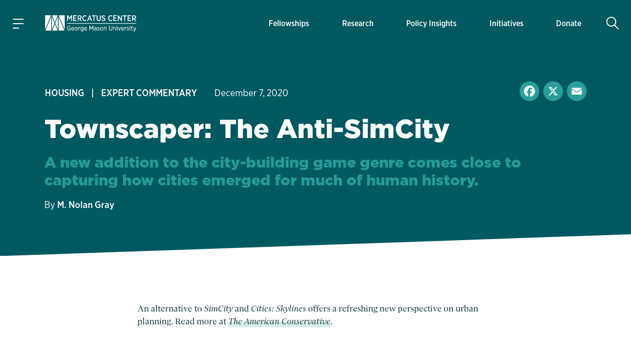

--- FILE ---
content_type: text/html; charset=utf-8
request_url: https://www.google.com/recaptcha/enterprise/anchor?ar=1&k=6LfMg_EaAAAAAMhDNLMlgqDChzmtYHlx1yU2y7GI&co=aHR0cHM6Ly93d3cubWVyY2F0dXMub3JnOjQ0Mw..&hl=en&v=PoyoqOPhxBO7pBk68S4YbpHZ&theme=light&size=normal&anchor-ms=20000&execute-ms=30000&cb=hbfg75a6ontp
body_size: 49379
content:
<!DOCTYPE HTML><html dir="ltr" lang="en"><head><meta http-equiv="Content-Type" content="text/html; charset=UTF-8">
<meta http-equiv="X-UA-Compatible" content="IE=edge">
<title>reCAPTCHA</title>
<style type="text/css">
/* cyrillic-ext */
@font-face {
  font-family: 'Roboto';
  font-style: normal;
  font-weight: 400;
  font-stretch: 100%;
  src: url(//fonts.gstatic.com/s/roboto/v48/KFO7CnqEu92Fr1ME7kSn66aGLdTylUAMa3GUBHMdazTgWw.woff2) format('woff2');
  unicode-range: U+0460-052F, U+1C80-1C8A, U+20B4, U+2DE0-2DFF, U+A640-A69F, U+FE2E-FE2F;
}
/* cyrillic */
@font-face {
  font-family: 'Roboto';
  font-style: normal;
  font-weight: 400;
  font-stretch: 100%;
  src: url(//fonts.gstatic.com/s/roboto/v48/KFO7CnqEu92Fr1ME7kSn66aGLdTylUAMa3iUBHMdazTgWw.woff2) format('woff2');
  unicode-range: U+0301, U+0400-045F, U+0490-0491, U+04B0-04B1, U+2116;
}
/* greek-ext */
@font-face {
  font-family: 'Roboto';
  font-style: normal;
  font-weight: 400;
  font-stretch: 100%;
  src: url(//fonts.gstatic.com/s/roboto/v48/KFO7CnqEu92Fr1ME7kSn66aGLdTylUAMa3CUBHMdazTgWw.woff2) format('woff2');
  unicode-range: U+1F00-1FFF;
}
/* greek */
@font-face {
  font-family: 'Roboto';
  font-style: normal;
  font-weight: 400;
  font-stretch: 100%;
  src: url(//fonts.gstatic.com/s/roboto/v48/KFO7CnqEu92Fr1ME7kSn66aGLdTylUAMa3-UBHMdazTgWw.woff2) format('woff2');
  unicode-range: U+0370-0377, U+037A-037F, U+0384-038A, U+038C, U+038E-03A1, U+03A3-03FF;
}
/* math */
@font-face {
  font-family: 'Roboto';
  font-style: normal;
  font-weight: 400;
  font-stretch: 100%;
  src: url(//fonts.gstatic.com/s/roboto/v48/KFO7CnqEu92Fr1ME7kSn66aGLdTylUAMawCUBHMdazTgWw.woff2) format('woff2');
  unicode-range: U+0302-0303, U+0305, U+0307-0308, U+0310, U+0312, U+0315, U+031A, U+0326-0327, U+032C, U+032F-0330, U+0332-0333, U+0338, U+033A, U+0346, U+034D, U+0391-03A1, U+03A3-03A9, U+03B1-03C9, U+03D1, U+03D5-03D6, U+03F0-03F1, U+03F4-03F5, U+2016-2017, U+2034-2038, U+203C, U+2040, U+2043, U+2047, U+2050, U+2057, U+205F, U+2070-2071, U+2074-208E, U+2090-209C, U+20D0-20DC, U+20E1, U+20E5-20EF, U+2100-2112, U+2114-2115, U+2117-2121, U+2123-214F, U+2190, U+2192, U+2194-21AE, U+21B0-21E5, U+21F1-21F2, U+21F4-2211, U+2213-2214, U+2216-22FF, U+2308-230B, U+2310, U+2319, U+231C-2321, U+2336-237A, U+237C, U+2395, U+239B-23B7, U+23D0, U+23DC-23E1, U+2474-2475, U+25AF, U+25B3, U+25B7, U+25BD, U+25C1, U+25CA, U+25CC, U+25FB, U+266D-266F, U+27C0-27FF, U+2900-2AFF, U+2B0E-2B11, U+2B30-2B4C, U+2BFE, U+3030, U+FF5B, U+FF5D, U+1D400-1D7FF, U+1EE00-1EEFF;
}
/* symbols */
@font-face {
  font-family: 'Roboto';
  font-style: normal;
  font-weight: 400;
  font-stretch: 100%;
  src: url(//fonts.gstatic.com/s/roboto/v48/KFO7CnqEu92Fr1ME7kSn66aGLdTylUAMaxKUBHMdazTgWw.woff2) format('woff2');
  unicode-range: U+0001-000C, U+000E-001F, U+007F-009F, U+20DD-20E0, U+20E2-20E4, U+2150-218F, U+2190, U+2192, U+2194-2199, U+21AF, U+21E6-21F0, U+21F3, U+2218-2219, U+2299, U+22C4-22C6, U+2300-243F, U+2440-244A, U+2460-24FF, U+25A0-27BF, U+2800-28FF, U+2921-2922, U+2981, U+29BF, U+29EB, U+2B00-2BFF, U+4DC0-4DFF, U+FFF9-FFFB, U+10140-1018E, U+10190-1019C, U+101A0, U+101D0-101FD, U+102E0-102FB, U+10E60-10E7E, U+1D2C0-1D2D3, U+1D2E0-1D37F, U+1F000-1F0FF, U+1F100-1F1AD, U+1F1E6-1F1FF, U+1F30D-1F30F, U+1F315, U+1F31C, U+1F31E, U+1F320-1F32C, U+1F336, U+1F378, U+1F37D, U+1F382, U+1F393-1F39F, U+1F3A7-1F3A8, U+1F3AC-1F3AF, U+1F3C2, U+1F3C4-1F3C6, U+1F3CA-1F3CE, U+1F3D4-1F3E0, U+1F3ED, U+1F3F1-1F3F3, U+1F3F5-1F3F7, U+1F408, U+1F415, U+1F41F, U+1F426, U+1F43F, U+1F441-1F442, U+1F444, U+1F446-1F449, U+1F44C-1F44E, U+1F453, U+1F46A, U+1F47D, U+1F4A3, U+1F4B0, U+1F4B3, U+1F4B9, U+1F4BB, U+1F4BF, U+1F4C8-1F4CB, U+1F4D6, U+1F4DA, U+1F4DF, U+1F4E3-1F4E6, U+1F4EA-1F4ED, U+1F4F7, U+1F4F9-1F4FB, U+1F4FD-1F4FE, U+1F503, U+1F507-1F50B, U+1F50D, U+1F512-1F513, U+1F53E-1F54A, U+1F54F-1F5FA, U+1F610, U+1F650-1F67F, U+1F687, U+1F68D, U+1F691, U+1F694, U+1F698, U+1F6AD, U+1F6B2, U+1F6B9-1F6BA, U+1F6BC, U+1F6C6-1F6CF, U+1F6D3-1F6D7, U+1F6E0-1F6EA, U+1F6F0-1F6F3, U+1F6F7-1F6FC, U+1F700-1F7FF, U+1F800-1F80B, U+1F810-1F847, U+1F850-1F859, U+1F860-1F887, U+1F890-1F8AD, U+1F8B0-1F8BB, U+1F8C0-1F8C1, U+1F900-1F90B, U+1F93B, U+1F946, U+1F984, U+1F996, U+1F9E9, U+1FA00-1FA6F, U+1FA70-1FA7C, U+1FA80-1FA89, U+1FA8F-1FAC6, U+1FACE-1FADC, U+1FADF-1FAE9, U+1FAF0-1FAF8, U+1FB00-1FBFF;
}
/* vietnamese */
@font-face {
  font-family: 'Roboto';
  font-style: normal;
  font-weight: 400;
  font-stretch: 100%;
  src: url(//fonts.gstatic.com/s/roboto/v48/KFO7CnqEu92Fr1ME7kSn66aGLdTylUAMa3OUBHMdazTgWw.woff2) format('woff2');
  unicode-range: U+0102-0103, U+0110-0111, U+0128-0129, U+0168-0169, U+01A0-01A1, U+01AF-01B0, U+0300-0301, U+0303-0304, U+0308-0309, U+0323, U+0329, U+1EA0-1EF9, U+20AB;
}
/* latin-ext */
@font-face {
  font-family: 'Roboto';
  font-style: normal;
  font-weight: 400;
  font-stretch: 100%;
  src: url(//fonts.gstatic.com/s/roboto/v48/KFO7CnqEu92Fr1ME7kSn66aGLdTylUAMa3KUBHMdazTgWw.woff2) format('woff2');
  unicode-range: U+0100-02BA, U+02BD-02C5, U+02C7-02CC, U+02CE-02D7, U+02DD-02FF, U+0304, U+0308, U+0329, U+1D00-1DBF, U+1E00-1E9F, U+1EF2-1EFF, U+2020, U+20A0-20AB, U+20AD-20C0, U+2113, U+2C60-2C7F, U+A720-A7FF;
}
/* latin */
@font-face {
  font-family: 'Roboto';
  font-style: normal;
  font-weight: 400;
  font-stretch: 100%;
  src: url(//fonts.gstatic.com/s/roboto/v48/KFO7CnqEu92Fr1ME7kSn66aGLdTylUAMa3yUBHMdazQ.woff2) format('woff2');
  unicode-range: U+0000-00FF, U+0131, U+0152-0153, U+02BB-02BC, U+02C6, U+02DA, U+02DC, U+0304, U+0308, U+0329, U+2000-206F, U+20AC, U+2122, U+2191, U+2193, U+2212, U+2215, U+FEFF, U+FFFD;
}
/* cyrillic-ext */
@font-face {
  font-family: 'Roboto';
  font-style: normal;
  font-weight: 500;
  font-stretch: 100%;
  src: url(//fonts.gstatic.com/s/roboto/v48/KFO7CnqEu92Fr1ME7kSn66aGLdTylUAMa3GUBHMdazTgWw.woff2) format('woff2');
  unicode-range: U+0460-052F, U+1C80-1C8A, U+20B4, U+2DE0-2DFF, U+A640-A69F, U+FE2E-FE2F;
}
/* cyrillic */
@font-face {
  font-family: 'Roboto';
  font-style: normal;
  font-weight: 500;
  font-stretch: 100%;
  src: url(//fonts.gstatic.com/s/roboto/v48/KFO7CnqEu92Fr1ME7kSn66aGLdTylUAMa3iUBHMdazTgWw.woff2) format('woff2');
  unicode-range: U+0301, U+0400-045F, U+0490-0491, U+04B0-04B1, U+2116;
}
/* greek-ext */
@font-face {
  font-family: 'Roboto';
  font-style: normal;
  font-weight: 500;
  font-stretch: 100%;
  src: url(//fonts.gstatic.com/s/roboto/v48/KFO7CnqEu92Fr1ME7kSn66aGLdTylUAMa3CUBHMdazTgWw.woff2) format('woff2');
  unicode-range: U+1F00-1FFF;
}
/* greek */
@font-face {
  font-family: 'Roboto';
  font-style: normal;
  font-weight: 500;
  font-stretch: 100%;
  src: url(//fonts.gstatic.com/s/roboto/v48/KFO7CnqEu92Fr1ME7kSn66aGLdTylUAMa3-UBHMdazTgWw.woff2) format('woff2');
  unicode-range: U+0370-0377, U+037A-037F, U+0384-038A, U+038C, U+038E-03A1, U+03A3-03FF;
}
/* math */
@font-face {
  font-family: 'Roboto';
  font-style: normal;
  font-weight: 500;
  font-stretch: 100%;
  src: url(//fonts.gstatic.com/s/roboto/v48/KFO7CnqEu92Fr1ME7kSn66aGLdTylUAMawCUBHMdazTgWw.woff2) format('woff2');
  unicode-range: U+0302-0303, U+0305, U+0307-0308, U+0310, U+0312, U+0315, U+031A, U+0326-0327, U+032C, U+032F-0330, U+0332-0333, U+0338, U+033A, U+0346, U+034D, U+0391-03A1, U+03A3-03A9, U+03B1-03C9, U+03D1, U+03D5-03D6, U+03F0-03F1, U+03F4-03F5, U+2016-2017, U+2034-2038, U+203C, U+2040, U+2043, U+2047, U+2050, U+2057, U+205F, U+2070-2071, U+2074-208E, U+2090-209C, U+20D0-20DC, U+20E1, U+20E5-20EF, U+2100-2112, U+2114-2115, U+2117-2121, U+2123-214F, U+2190, U+2192, U+2194-21AE, U+21B0-21E5, U+21F1-21F2, U+21F4-2211, U+2213-2214, U+2216-22FF, U+2308-230B, U+2310, U+2319, U+231C-2321, U+2336-237A, U+237C, U+2395, U+239B-23B7, U+23D0, U+23DC-23E1, U+2474-2475, U+25AF, U+25B3, U+25B7, U+25BD, U+25C1, U+25CA, U+25CC, U+25FB, U+266D-266F, U+27C0-27FF, U+2900-2AFF, U+2B0E-2B11, U+2B30-2B4C, U+2BFE, U+3030, U+FF5B, U+FF5D, U+1D400-1D7FF, U+1EE00-1EEFF;
}
/* symbols */
@font-face {
  font-family: 'Roboto';
  font-style: normal;
  font-weight: 500;
  font-stretch: 100%;
  src: url(//fonts.gstatic.com/s/roboto/v48/KFO7CnqEu92Fr1ME7kSn66aGLdTylUAMaxKUBHMdazTgWw.woff2) format('woff2');
  unicode-range: U+0001-000C, U+000E-001F, U+007F-009F, U+20DD-20E0, U+20E2-20E4, U+2150-218F, U+2190, U+2192, U+2194-2199, U+21AF, U+21E6-21F0, U+21F3, U+2218-2219, U+2299, U+22C4-22C6, U+2300-243F, U+2440-244A, U+2460-24FF, U+25A0-27BF, U+2800-28FF, U+2921-2922, U+2981, U+29BF, U+29EB, U+2B00-2BFF, U+4DC0-4DFF, U+FFF9-FFFB, U+10140-1018E, U+10190-1019C, U+101A0, U+101D0-101FD, U+102E0-102FB, U+10E60-10E7E, U+1D2C0-1D2D3, U+1D2E0-1D37F, U+1F000-1F0FF, U+1F100-1F1AD, U+1F1E6-1F1FF, U+1F30D-1F30F, U+1F315, U+1F31C, U+1F31E, U+1F320-1F32C, U+1F336, U+1F378, U+1F37D, U+1F382, U+1F393-1F39F, U+1F3A7-1F3A8, U+1F3AC-1F3AF, U+1F3C2, U+1F3C4-1F3C6, U+1F3CA-1F3CE, U+1F3D4-1F3E0, U+1F3ED, U+1F3F1-1F3F3, U+1F3F5-1F3F7, U+1F408, U+1F415, U+1F41F, U+1F426, U+1F43F, U+1F441-1F442, U+1F444, U+1F446-1F449, U+1F44C-1F44E, U+1F453, U+1F46A, U+1F47D, U+1F4A3, U+1F4B0, U+1F4B3, U+1F4B9, U+1F4BB, U+1F4BF, U+1F4C8-1F4CB, U+1F4D6, U+1F4DA, U+1F4DF, U+1F4E3-1F4E6, U+1F4EA-1F4ED, U+1F4F7, U+1F4F9-1F4FB, U+1F4FD-1F4FE, U+1F503, U+1F507-1F50B, U+1F50D, U+1F512-1F513, U+1F53E-1F54A, U+1F54F-1F5FA, U+1F610, U+1F650-1F67F, U+1F687, U+1F68D, U+1F691, U+1F694, U+1F698, U+1F6AD, U+1F6B2, U+1F6B9-1F6BA, U+1F6BC, U+1F6C6-1F6CF, U+1F6D3-1F6D7, U+1F6E0-1F6EA, U+1F6F0-1F6F3, U+1F6F7-1F6FC, U+1F700-1F7FF, U+1F800-1F80B, U+1F810-1F847, U+1F850-1F859, U+1F860-1F887, U+1F890-1F8AD, U+1F8B0-1F8BB, U+1F8C0-1F8C1, U+1F900-1F90B, U+1F93B, U+1F946, U+1F984, U+1F996, U+1F9E9, U+1FA00-1FA6F, U+1FA70-1FA7C, U+1FA80-1FA89, U+1FA8F-1FAC6, U+1FACE-1FADC, U+1FADF-1FAE9, U+1FAF0-1FAF8, U+1FB00-1FBFF;
}
/* vietnamese */
@font-face {
  font-family: 'Roboto';
  font-style: normal;
  font-weight: 500;
  font-stretch: 100%;
  src: url(//fonts.gstatic.com/s/roboto/v48/KFO7CnqEu92Fr1ME7kSn66aGLdTylUAMa3OUBHMdazTgWw.woff2) format('woff2');
  unicode-range: U+0102-0103, U+0110-0111, U+0128-0129, U+0168-0169, U+01A0-01A1, U+01AF-01B0, U+0300-0301, U+0303-0304, U+0308-0309, U+0323, U+0329, U+1EA0-1EF9, U+20AB;
}
/* latin-ext */
@font-face {
  font-family: 'Roboto';
  font-style: normal;
  font-weight: 500;
  font-stretch: 100%;
  src: url(//fonts.gstatic.com/s/roboto/v48/KFO7CnqEu92Fr1ME7kSn66aGLdTylUAMa3KUBHMdazTgWw.woff2) format('woff2');
  unicode-range: U+0100-02BA, U+02BD-02C5, U+02C7-02CC, U+02CE-02D7, U+02DD-02FF, U+0304, U+0308, U+0329, U+1D00-1DBF, U+1E00-1E9F, U+1EF2-1EFF, U+2020, U+20A0-20AB, U+20AD-20C0, U+2113, U+2C60-2C7F, U+A720-A7FF;
}
/* latin */
@font-face {
  font-family: 'Roboto';
  font-style: normal;
  font-weight: 500;
  font-stretch: 100%;
  src: url(//fonts.gstatic.com/s/roboto/v48/KFO7CnqEu92Fr1ME7kSn66aGLdTylUAMa3yUBHMdazQ.woff2) format('woff2');
  unicode-range: U+0000-00FF, U+0131, U+0152-0153, U+02BB-02BC, U+02C6, U+02DA, U+02DC, U+0304, U+0308, U+0329, U+2000-206F, U+20AC, U+2122, U+2191, U+2193, U+2212, U+2215, U+FEFF, U+FFFD;
}
/* cyrillic-ext */
@font-face {
  font-family: 'Roboto';
  font-style: normal;
  font-weight: 900;
  font-stretch: 100%;
  src: url(//fonts.gstatic.com/s/roboto/v48/KFO7CnqEu92Fr1ME7kSn66aGLdTylUAMa3GUBHMdazTgWw.woff2) format('woff2');
  unicode-range: U+0460-052F, U+1C80-1C8A, U+20B4, U+2DE0-2DFF, U+A640-A69F, U+FE2E-FE2F;
}
/* cyrillic */
@font-face {
  font-family: 'Roboto';
  font-style: normal;
  font-weight: 900;
  font-stretch: 100%;
  src: url(//fonts.gstatic.com/s/roboto/v48/KFO7CnqEu92Fr1ME7kSn66aGLdTylUAMa3iUBHMdazTgWw.woff2) format('woff2');
  unicode-range: U+0301, U+0400-045F, U+0490-0491, U+04B0-04B1, U+2116;
}
/* greek-ext */
@font-face {
  font-family: 'Roboto';
  font-style: normal;
  font-weight: 900;
  font-stretch: 100%;
  src: url(//fonts.gstatic.com/s/roboto/v48/KFO7CnqEu92Fr1ME7kSn66aGLdTylUAMa3CUBHMdazTgWw.woff2) format('woff2');
  unicode-range: U+1F00-1FFF;
}
/* greek */
@font-face {
  font-family: 'Roboto';
  font-style: normal;
  font-weight: 900;
  font-stretch: 100%;
  src: url(//fonts.gstatic.com/s/roboto/v48/KFO7CnqEu92Fr1ME7kSn66aGLdTylUAMa3-UBHMdazTgWw.woff2) format('woff2');
  unicode-range: U+0370-0377, U+037A-037F, U+0384-038A, U+038C, U+038E-03A1, U+03A3-03FF;
}
/* math */
@font-face {
  font-family: 'Roboto';
  font-style: normal;
  font-weight: 900;
  font-stretch: 100%;
  src: url(//fonts.gstatic.com/s/roboto/v48/KFO7CnqEu92Fr1ME7kSn66aGLdTylUAMawCUBHMdazTgWw.woff2) format('woff2');
  unicode-range: U+0302-0303, U+0305, U+0307-0308, U+0310, U+0312, U+0315, U+031A, U+0326-0327, U+032C, U+032F-0330, U+0332-0333, U+0338, U+033A, U+0346, U+034D, U+0391-03A1, U+03A3-03A9, U+03B1-03C9, U+03D1, U+03D5-03D6, U+03F0-03F1, U+03F4-03F5, U+2016-2017, U+2034-2038, U+203C, U+2040, U+2043, U+2047, U+2050, U+2057, U+205F, U+2070-2071, U+2074-208E, U+2090-209C, U+20D0-20DC, U+20E1, U+20E5-20EF, U+2100-2112, U+2114-2115, U+2117-2121, U+2123-214F, U+2190, U+2192, U+2194-21AE, U+21B0-21E5, U+21F1-21F2, U+21F4-2211, U+2213-2214, U+2216-22FF, U+2308-230B, U+2310, U+2319, U+231C-2321, U+2336-237A, U+237C, U+2395, U+239B-23B7, U+23D0, U+23DC-23E1, U+2474-2475, U+25AF, U+25B3, U+25B7, U+25BD, U+25C1, U+25CA, U+25CC, U+25FB, U+266D-266F, U+27C0-27FF, U+2900-2AFF, U+2B0E-2B11, U+2B30-2B4C, U+2BFE, U+3030, U+FF5B, U+FF5D, U+1D400-1D7FF, U+1EE00-1EEFF;
}
/* symbols */
@font-face {
  font-family: 'Roboto';
  font-style: normal;
  font-weight: 900;
  font-stretch: 100%;
  src: url(//fonts.gstatic.com/s/roboto/v48/KFO7CnqEu92Fr1ME7kSn66aGLdTylUAMaxKUBHMdazTgWw.woff2) format('woff2');
  unicode-range: U+0001-000C, U+000E-001F, U+007F-009F, U+20DD-20E0, U+20E2-20E4, U+2150-218F, U+2190, U+2192, U+2194-2199, U+21AF, U+21E6-21F0, U+21F3, U+2218-2219, U+2299, U+22C4-22C6, U+2300-243F, U+2440-244A, U+2460-24FF, U+25A0-27BF, U+2800-28FF, U+2921-2922, U+2981, U+29BF, U+29EB, U+2B00-2BFF, U+4DC0-4DFF, U+FFF9-FFFB, U+10140-1018E, U+10190-1019C, U+101A0, U+101D0-101FD, U+102E0-102FB, U+10E60-10E7E, U+1D2C0-1D2D3, U+1D2E0-1D37F, U+1F000-1F0FF, U+1F100-1F1AD, U+1F1E6-1F1FF, U+1F30D-1F30F, U+1F315, U+1F31C, U+1F31E, U+1F320-1F32C, U+1F336, U+1F378, U+1F37D, U+1F382, U+1F393-1F39F, U+1F3A7-1F3A8, U+1F3AC-1F3AF, U+1F3C2, U+1F3C4-1F3C6, U+1F3CA-1F3CE, U+1F3D4-1F3E0, U+1F3ED, U+1F3F1-1F3F3, U+1F3F5-1F3F7, U+1F408, U+1F415, U+1F41F, U+1F426, U+1F43F, U+1F441-1F442, U+1F444, U+1F446-1F449, U+1F44C-1F44E, U+1F453, U+1F46A, U+1F47D, U+1F4A3, U+1F4B0, U+1F4B3, U+1F4B9, U+1F4BB, U+1F4BF, U+1F4C8-1F4CB, U+1F4D6, U+1F4DA, U+1F4DF, U+1F4E3-1F4E6, U+1F4EA-1F4ED, U+1F4F7, U+1F4F9-1F4FB, U+1F4FD-1F4FE, U+1F503, U+1F507-1F50B, U+1F50D, U+1F512-1F513, U+1F53E-1F54A, U+1F54F-1F5FA, U+1F610, U+1F650-1F67F, U+1F687, U+1F68D, U+1F691, U+1F694, U+1F698, U+1F6AD, U+1F6B2, U+1F6B9-1F6BA, U+1F6BC, U+1F6C6-1F6CF, U+1F6D3-1F6D7, U+1F6E0-1F6EA, U+1F6F0-1F6F3, U+1F6F7-1F6FC, U+1F700-1F7FF, U+1F800-1F80B, U+1F810-1F847, U+1F850-1F859, U+1F860-1F887, U+1F890-1F8AD, U+1F8B0-1F8BB, U+1F8C0-1F8C1, U+1F900-1F90B, U+1F93B, U+1F946, U+1F984, U+1F996, U+1F9E9, U+1FA00-1FA6F, U+1FA70-1FA7C, U+1FA80-1FA89, U+1FA8F-1FAC6, U+1FACE-1FADC, U+1FADF-1FAE9, U+1FAF0-1FAF8, U+1FB00-1FBFF;
}
/* vietnamese */
@font-face {
  font-family: 'Roboto';
  font-style: normal;
  font-weight: 900;
  font-stretch: 100%;
  src: url(//fonts.gstatic.com/s/roboto/v48/KFO7CnqEu92Fr1ME7kSn66aGLdTylUAMa3OUBHMdazTgWw.woff2) format('woff2');
  unicode-range: U+0102-0103, U+0110-0111, U+0128-0129, U+0168-0169, U+01A0-01A1, U+01AF-01B0, U+0300-0301, U+0303-0304, U+0308-0309, U+0323, U+0329, U+1EA0-1EF9, U+20AB;
}
/* latin-ext */
@font-face {
  font-family: 'Roboto';
  font-style: normal;
  font-weight: 900;
  font-stretch: 100%;
  src: url(//fonts.gstatic.com/s/roboto/v48/KFO7CnqEu92Fr1ME7kSn66aGLdTylUAMa3KUBHMdazTgWw.woff2) format('woff2');
  unicode-range: U+0100-02BA, U+02BD-02C5, U+02C7-02CC, U+02CE-02D7, U+02DD-02FF, U+0304, U+0308, U+0329, U+1D00-1DBF, U+1E00-1E9F, U+1EF2-1EFF, U+2020, U+20A0-20AB, U+20AD-20C0, U+2113, U+2C60-2C7F, U+A720-A7FF;
}
/* latin */
@font-face {
  font-family: 'Roboto';
  font-style: normal;
  font-weight: 900;
  font-stretch: 100%;
  src: url(//fonts.gstatic.com/s/roboto/v48/KFO7CnqEu92Fr1ME7kSn66aGLdTylUAMa3yUBHMdazQ.woff2) format('woff2');
  unicode-range: U+0000-00FF, U+0131, U+0152-0153, U+02BB-02BC, U+02C6, U+02DA, U+02DC, U+0304, U+0308, U+0329, U+2000-206F, U+20AC, U+2122, U+2191, U+2193, U+2212, U+2215, U+FEFF, U+FFFD;
}

</style>
<link rel="stylesheet" type="text/css" href="https://www.gstatic.com/recaptcha/releases/PoyoqOPhxBO7pBk68S4YbpHZ/styles__ltr.css">
<script nonce="YjK8uuUSUpxGBLBptv5bTA" type="text/javascript">window['__recaptcha_api'] = 'https://www.google.com/recaptcha/enterprise/';</script>
<script type="text/javascript" src="https://www.gstatic.com/recaptcha/releases/PoyoqOPhxBO7pBk68S4YbpHZ/recaptcha__en.js" nonce="YjK8uuUSUpxGBLBptv5bTA">
      
    </script></head>
<body><div id="rc-anchor-alert" class="rc-anchor-alert"></div>
<input type="hidden" id="recaptcha-token" value="[base64]">
<script type="text/javascript" nonce="YjK8uuUSUpxGBLBptv5bTA">
      recaptcha.anchor.Main.init("[\x22ainput\x22,[\x22bgdata\x22,\x22\x22,\[base64]/[base64]/[base64]/bmV3IHJbeF0oY1swXSk6RT09Mj9uZXcgclt4XShjWzBdLGNbMV0pOkU9PTM/bmV3IHJbeF0oY1swXSxjWzFdLGNbMl0pOkU9PTQ/[base64]/[base64]/[base64]/[base64]/[base64]/[base64]/[base64]/[base64]\x22,\[base64]\\u003d\\u003d\x22,\x22w5PDnMOLwpHCsnrDnMKfVMOjK8K7wpXCtsKFw63CmMKHw4nCgMKxwp9bbgIcwpHDmHbCrTpHUsKMYsKxwrrCh8OYw4cXwrbCg8KNw6IvUiVADzZcwoxNw57DlsO/csKUEQXCg8KVwpfDusO/PMO1ZsO6BMKiWMKYeAXDhBbCuwPDrEPCgsOXFzjDll7DssKjw5EiwpnDrRN+wo/DlMOHacKJYEFHWHk3w4hYTcKdwqnDsUFDIcK1wp4zw74EKWzChWFBa2wDDivCpEhzejDDpBTDg1RIw4HDjWdww6zCr8KaalFVwrPCncKmw4FBw49jw6R4XMOTwrzCpAnDrkfCrExTw7TDn0bDicK9wpIvwqcvSsKfworCjMOLwqp9w5kJw7/DtAvCkiVMWDnCmsOLw4HCkMKiHcOYw6/[base64]/CnxDDkhIxO8OnY8KVw6DDlX/[base64]/Cn8Okb03DrH8lwpNowqRzwpQmwqozwp8FT2zDs3vDpsOTCQA8IBDChsKmwqk4PnfCrcOrTAPCqTnDuMKAM8KzAcKQGMOJw6VgwrvDs0HCtgzDuBILw6rCpcKLUxxiw6dgesODccO2w6J/[base64]/[base64]/DmMOKKTZ6w74vQhZac8O2OsK8LU/DrBgSdEnCkFBkw4FMC2TDgcKjccK8wr7DgF7CvMOYw6jCisKZAzcewpLCvsKowo9PwrJGNsOcC8OIccOgw7ZEwoHDjSbCmMOfNT/CsU7CisKMbV/DqsK9QsOGw6TCkcOYwocYwr92S1jDgsOMJAgRworDhiLCinzCnn09PXNOwq/[base64]/DmwzDgmDCicOdZBLCvMKYEsK/wqfCo20GRnTDtSnCmcOew496MMOoMsK0woFKw4JTcwrCp8OnH8K4LQYEw7nDrkwaw5tDVHrCoUhjw7hewoRiw5UpXD7CjgbCjMO0w6TCmMKHw6PCiGTCpcOvw5Zhw7phw4MrIcOhRcKKMsOJRS/[base64]/DuyVxdFoPw41+wpJERsOrLU/Cq2nCncO3wq/[base64]/CpGdFwpRRRnLDjAXDgMKuw7fCk0TCgBjDtiFRXMKHwr7CosK2w6bChgwGw67DlMODWh/CucOAw57CssOqXjwbwqzCvyg2E3wnw7zDrcO8wqbCs0ZIAlHDtRrClsKVHcKzQnZnw6LCsMKZMsOIw4h/wq9lwq7CqmrDqHA9IADDhMKYTcK9w5kuw7nDgFLDvWU7w6LCokbCusO0OnIfAUhmUETDkVVjwrHDlUXDjcO8w5DDti7Ch8OaYMKFw53Cj8OTNcKLMzXDpnckRcOMH0TDg8OUXcOeEsK2w4XCisKJwrkmwqHCiGzCsxlxVFVMSkXDkxnDi8O/ccO1w4vCrsKTwpDCjMOWwrt1el0KYTsGRHUtZcOGw4vCqQnDgkkYwpt9w5TDs8Kow7kUw5PCnMKQeyQIw5wpTcKCWj7DlsK8GsOxRWJPw6jDtyfDncKLaWsUD8OowqXClBAgw4bCp8O3wph8wrvCoSgkSsK4SMOgQV/DrMKqS3lMwoAYTsO0AVrDoSV1wqE1wqE2wpJARinCmA3Cp03DgQ/[base64]/[base64]/CssKYPMKPwpYtOwjCrsKEw5XDm8O0acOsw5FDwookMzcvYwB2w6fCuMO9WXdrIsOew5DCs8OHwqZtwqfDvV1AOcK6w75BL17CnMKWw7rDo1vDtQHDn8Ksw75KeTcsw5E/w5fDnsOlw59Hwr3DkSY9wrnCqMOrDltcwrhvw6gjw7sewqE3CMO8w5Jne2EdBlTCk2AUOAIkw43CqQV4VWLDkUfCuMKHCsO0EgvCnWosPMKLwpHDsigqw5TCvBfCnMOUcMKGNGADWcOWwrUTwqM6asOuAMKyPDPDgsK0SnAMwq/CmHhaaMOWw6/[base64]/w5oFw4NCw6QscmxBw5t7DVVKAGzCgUBuw4DDiMK4w7jCrMKvSsOCOcOJw61Twp5wdHLCrDcwNlIrwpDDpE83wr3Dj8K/w4w9Xgd5wonCrMO5bi3CgcK4JcKhNjjDhnYWORLDksOpZ2NmYsKpCHLDvsKyE8KNYQbDqWkaw7XDgMOlGcOVwo/DihLCgcKlSVXDkUZZw6N1woJIwpxALcONA3kkUTg9w70DKC/DlMKeXsOSwqHDt8KdwqJ8BgbDvkDDhXl2ZwXDt8OiOcKBwqs4XMKObsK9XcKJwrUlex8PTgPChcKyw48Uwp7DhcKJwp0vwrciw49EBsKTw4owQMOgw6YQL1TDmwpgLhbCtXvCqCo/w7/CjTLDq8OJw4/[base64]/wprDrsKrH8O+XAbCvVfCoVDDr3PDqcOMw7HDqsOAwr5sOcOWIDV/eVALQQzCnljDmhbClkHDpXUKGMKLR8K0woLCvjDDiVfDosKbYj7DhsK4IsOfwqTDn8K/VMOFHMKpw4dFBkk3w6vDnlLCnsKAw5PCsBjCk37Drg9Iw6jCtMOpwqscecKPw7LCtDTDhMOOCC3DnMOqwpEBdD1/E8KOGmtzwoFTPMOFwpPCvsK4AsKGw5rDrMKswrLCkDBVwpAtwrZaw5/CqMOYX2rDnnrCpMKxQRccwoVkw5J+a8KNRycQwqPCiMO+w48RKz0DTcKcZcKuXsKtICEpw5ZVw6ZVS8KJeMOqJcOpJsOQwrdew7TCl8KQw5rChl04H8Oxw5IBw7/Ck8KZwpdjw7xDEgdOdsOdw4ssw7ACbgzDvCPDssOqaTvDhcOSw6/CrDDDmHBxfyowWHDCh1fCu8KEVxEewp/DmsK+cSICGcOaBwwswoJKwop5O8OXwoXCu0lvw5YmAXvCsibClcO8wokpA8KaEMOIwqgbewjDucKBwp3DjcKKw6jCu8K9VSbCqcKJNcO2w4xeWkpBdxLCr8KJw7HDm8K7wpvCnjFqXXZpVFXCrcK7WsK1CcKqw43CjMOBwopMeMO8NcKZw4/[base64]/CsKlT8OewrPCvT1Qw4/CncO/bcKawoQ3AGMTw5BDwq3Co8OpwovDoBfDsMOYdALDnsOGwo7DsmI3w49Vw7dGVcKbwpkuwpvCpzU8QDxZwrLDkl/CmXcGwpkNwr3DocKBKMKiwq0Dw6BvcsOuw6h4wpkvw5zDo1vClcKCw75SEipNwpRyOS3DomXCjnNyLR9Nw7hMF2JLwqUBDMOCTMKmwq/DrEnDs8KdwoTDgcOKwqd5ajTCu0d0wpofPMODwqDCjnN9NmnCvsK2ecOADwozw6rDolLCv2sfwqdPw5zCqsKEUj9Yelt5KMKEfMKMRsOCw5vDnsKSwrwjwp05C0TCjsOODjg4wp/CtcKTRAJ2TcK+UC/Ck3AIwp08HsOnwq4TwrFhFEBPMEUZw4w4cMKIw7LDuHwJRBvDg8KUXnzDpcOzwoxlKhJsOU/DpUDCg8K7w6zDj8KCUsOrw64IwrjCvcK0I8OOe8ORA0Bdw6peNsKYwq9uw4HCjmzCmcKcfcK3wrnChkDDkHzCpcOFTGZQwqA2cD7CqHLDhQHCt8K5MyxLwrPDoEPCr8O7w7rDlcKLD30JU8Opw4nCgi7DgcK0LiN6w7sEwp/DvXfDtSJhFsK6w5TCjsORY0PDocKkHy/Dr8OSEBbCtsO/HgvClGU1AsKSRcOawrrDksKCwp3Cv1TDmcKYwot0W8OgwoEuwrnCi0jCviHDhcK0BAjCuSfClcOzNXzDn8O9w7bClEJEOsO9ZQ7DiMK/QMOTYMOuw6wfwpEswqzCkMK6wqHCpMKUwp45w47CmcOxw6/DjE3Doh1GPiZWcQwAw697JMOlwpJZwpfDjFwhPW7CgX4Pw7sTwrF9wrfDuSrDlywrw6jCoDg0woTCgnnDs01Xw7Rew4oIwrdPfU7CusOvWMOkwpvDs8Orwq9QwrduOBdGfTd0Hn/[base64]/[base64]/[base64]/[base64]/CtSXCghLClSLCtwMzNMOBFnYjwp51wozDosKSw4PDgsKtej9Uw6nCoi9Vw5A4dwJaWhrCmx3CiFzCu8OXwrMawoPDhMKZw5JvAAsCeMO/w63CvCPDsnzCrcO2ZMKewp/CtSfCiMKVJcOUw4lPIA0GZsOEw61UMB/DscK/[base64]/[base64]/CmsKfw6/Cg8K2wrHCrcKAc8KYWsOKw5dzXMKIw6hRE8O3wo3Co8KrPMO7wqQ2GMKewrJJwqHCjMKIK8OIDVfDqTAIY8Kdw5wcwq5vw6kBw75ewr7Cii5dUMK6NcOGwqExw4/Dr8KRKsK5cyzDj8KTw5LChMKDwrAyNsKrw7rDpDQuCsKYwrwITG5yXcOzwr1vLT9GwpYCwpxBwonDrsKswpZyw6ttwo3Cvwp9DcKzw6vCtsOWw4TDmQXDgsKnEXEPw6ETDMKDw5d9JlnCgW7DpwsFwrPDonvDmELCq8OdW8KJwpECwo7Ct3rDpz/DrsKiKh3DqcOvXsKTw5LDhXRmC3DCvMKJTl7Cu21Hw6fDpsK+CVPDhcOLwqwPwrVDEsK/M8OtX1nCn2jCkghWw7lOWyrCksK9w57DhsKyw5PCvMOGw50Jw7Rnw4TClsK6wp7CncOfwpEyw73CsRfCg3RQw4bDtMOpw5jDscO2wqfDtsKqD3HCvMOpZVEmFcKuCcKIBQvDoMKhwqpEw7fClcOCwpfChBcDVsKLBsK/[base64]/Cp8O5fsOYwo1Cb8OXw74gw4rDqcONw4Ajw5wiw6waWcKww7wqFGjDvw9+wqQXw5/ChcOeOzsTeMOMFgPDpWvClAtKMCkVwrAkwofCiCDDiTLDsXR+wo7CkE3Dsm5MwrcBwpjCigXDucKWw4wFLWYaAcKcw77CgsOiw7vDjcKcwr3CoXphVsOAw7tYw6/[base64]/CgEvDpQljKsOVR13DosOHwrbDhcKvw7rDlkRdSBUsQzx2GcKhw71GY2XClsK8K8KdbRjClwnDuxjCgsOlw6zChhfDs8KVwp/Co8O4DMOrOMO3OmHDuG4hT8Kfw47DrsKCwqXDiMKZw5F9wqB9w7zClMKkSsK6wrzCmULCisOYYBfDs8O1wrsRFi/CrMOgBsOqAMKFw5PDucKlJD/Cu1XCnsKnw7k5wphHw6V4WGs9JxVcwoDClRLDlhh7aBpGw4RpVVc7A8ONE2BLw4Z3DCwkw6wracK5XsKGchnDk3nChcKFw6nCqmXCt8OxYA13MzrCtMK1w4/CscKVT8OJfMOaw77CohjDhsOBWRbChMO5HcKowpfDrcOTRRrCmSvDvlnDl8OdRcOUTcOSWsOxwo4qCMOKwqrCgsO/fhDCnDcpwp/Ckl9/wpNUw4vDgcKVw60qJ8Onwp/DgxDDv2HDnsKKFXlndcOVw4LDrMKUNXNJw4DCo8KdwoFAE8Ojw6vCuXgWw6jDvys5wrfDsRY5wrATP8KjwrEow6V0UsOtS0jCpjdpZsKbwojCocOMw6/CmMOJw69/[base64]/[base64]/CucK+wqUTwp43CS3Cg8KyUH7CvT3DtWUOanhSfMOzw6rCs21CNVXDksKpDsOaYsOIHDh0aVs3Ai3CknbDlcKWw7XCmsKPwplOw5fDvBXCiC/CvyPCrcOswoPCuMO7wqB0wrkeIB1zNFJdw7zDqUTCrQLCr3nCjcKRF31kdmg0wp0dwrAJVMKew4EjPXLDk8Oiw5LCqMKMMsOANsKMw4fCrcKWwqPDkQnCr8OZw7/DvsKQPzUtw4/CjMKuwpLDlBY7w67Ds8OLwoPChjsRwr4sAMOyDCfCssKJw7caacOdPGDCu3laDmJ7O8KTw6BMcBTDgWnDgC1qAA5sYSrCm8Oowp7CmyzCk3gINgkkwpp/HnJtw7DCm8OUwocbw65Rw4nDvMKCwocew5oCwozDhTjCtB7CpMObwq/DuDvDjX/CgcO/w4AIwoFBw4JpOsOXwrvDlgMyRcKEw4wWXcOLGMOVMcKUUBAsFMKPEcKeTHEmFVVvw603w47DnEgnbcKiC15XwplMP2LCiTLDhMOQwoIHwpDCs8KUwoHDkWDDhFkkwroLQMOzw6Rpw5fDgcOnNcKrw7zDuR40w7YYGsKcw6gISlU/w4jDpsKsLMONwocabQTCt8ObacOxw7jCk8O6wrFdBMOMwovClMKie8K0cCnDiMOVwrPCjxLDkSzCssKYwr/ClsOdWMKewr3CmsOUf3/CkzrDpg3DmcKsw54awp7DiHcDw5NLwqxdH8KEw4/[base64]/ClR1sVsKWB2rCrBZuw6Q1w5hfwqXDgFw/[base64]/[base64]/DvRjDiRpaw7TDrQ3ClcOvwrEcdcKBw7N0woscwpPDl8O/w47Do8KAEcOvHhchO8KWB1gZe8Klw5DDjyrCssOvwrLDjcOKNiDCnigaZsOXGXrCkcOIPsOrZCDCocOGB8KFJcOfw6bCvycbwodowoLCi8OWwrpLSjzDqsOJwqsgLjxVw7M2FcOyGFfDucO/c088wpnChlc0FsKTZnXDscO+w4nDky/Cn1LDqsObw5LCpmwrRsKyAELCm3HDgsKAw4hrwqvDiMOlwrVNPH/Dh3Y8w6RdEsOfZCp3dcKpw7hPGMOXw6XCosOzC1vDuMKPw7HCoBXDj8OeworDvMKcwoJpwq90EBtBw4rCoCN9XsKGw5XCmcKNT8OHw77DrsKiwpoWRVNiNcKANMKAwpoCJ8OXHMOSBsOpwpLCrl3CgVfDgsKSwqvCgcKbwqNle8OAwo7DjFEYKR/Cvgt+w5YMwo0cwqbCjX3CiMOdwofDllRbw7XDvMOIfgTDjsOVwo9SwrzCrWhuw4lYwro5w5hXw6fDnsOaWMOIwrIUwpgEHcKKDsKFUDPCjSXDpcKrbcO7dsKtwogOw7tJSsK4w4knwooPw4kTIcODw7rDvMO0BE4Hw5BNwofChMKCYMOww7/[base64]/ChU/CjMOdF8KvVXB0fsO8w6DCmwzCs8KUBcKIwqvCoWHDkVw+CsKCJHPDjcKEwoILwrLDjkTDpHF4w5NXcRrDisKyJsOXw4nDhSYQW3Zza8KnIMOrdh/[base64]/V0zCqsKEDiDDrVHDu8KCwo/DhMOuw7A3Zj3DnnfClHYhwo1eTMKZKcKAKlDDkcKDw58cwo4/[base64]/[base64]/acO9VH86wqkxNR8uY8OKZQU/QcOaLcOyw5bCisOUfnPDlsKWQxQfDFZNwq/Cp2nCkQfDpVR7NMKoSAbDimNKQMKoM8O5M8O1w63DuMKxMWIrw6fClcOGw7UIQlV5T3bDjx52w7nCpMKrBWXClFEbEhjDkVzDhsOTLyc/[base64]/Djn3DhFV1w4XDnQwtw6JyNg14w7/CkynDi8KaAxB2AEbDt0HCnMKGF1bCscORw5t4LTMnwpweV8KPFsKKw5Bmw7gyF8OsQcKFw4pWw6jDuBTCt8KwwpR3bMKbw7N4WEPCm3VoPsO7e8OgKMO7AsKqcTDDvyDDglTDl3jCsjHDh8Obw4ZmwpZtwqLCjcKvw6bCjEBEw4shA8KPwrLDqcK3wo/CjRE6ZsOcX8K0w6M8KADDmMONwpsQDsKxTcOpNVDDkMKOw4RdPENjQCrCpgPDpMKhOQDCpFN2w4/[base64]/DqnsUwrFkw58QMV7Dn8OpL8KWU8KHC8OyY8KUM8OfbS4WCMKGSMKqYW1UwrLCrhLCiGvCqDLCjVLDvVh/[base64]/[base64]/ChsOdw7PDpCQXMXzDsGgowqrClcKhbMKbwo3DrRHCiMKbwrrDksKhEUrClMOqLGwVw6wdXFbCvMOPw4TDi8ObKF17w5IYw63DgFN+w4YwaGrCqThfw63DsX3DuRHDl8KGQDnDs8O9woDDvsK1w68lRQtUw4peD8Kta8KFHxnCo8KywqnCt8O/YMOJwrp4MsOEwobClsKNw7RyOMKJXsKGcCrCpMOSw6EWwohZwoPDuF/ClMOiw4jCoQ7DjMO0wqrDksKkFsKjZ1VKw4vCoxELXcKPwrfDq8OZw63DqMKpd8Ksw4PDtsKnEcOBw7LDiMOkwqXDrSw/PWUTw5nChC3CmlYEw4gjaBN3woxYWMKGwq5ywofDmMKweMKWQCkdVWfCjsO4FCsLfMKrwqAgBcOTw67Dl3MjLcKqJcKOw7PDlRnDgMOgw5VjWsOzw5/DpCxowo3CsMOwwoA0G3lresOYLw3Ck1Q6wpknw7bChSHChQTDksO4w4UQwpPCpmvCjMOPw5TCmCHDg8KjbMOzwpNRX3zCisKHZhYTwpBPw6TCg8Ksw5vDm8O3RMKzwoJ5QjrDmMOyecK3esOoVMOpwrrCvS/CjcOGwrTCr0RMDmE8w6NAaQHCpsK7L1Q2AEEfwrdAw7TDjsKhHHfCrMOcKkjDnMOGw5PCtVPCicKMSsKGLcKvwo9Ow5cww7fDiHjCulvCqsOVw7FPQDJ/A8OVwonCmnbDg8K1JBHCo38UwojDpcKawrsCwrTDtcO+w7rDk0/DjnwRC0TCgTALNMKkfsO2w7wQXsKuScOyHFkVw7TCr8O6QhbCj8KRwqYQUH/DosOlw4BhwpIQLsOTIMKdEw3CkFxjNsKKw5bDhAx6UsOANMOFw4Mab8Oswrg1OHEuwrUzBVvCucODw7p4ZBDDgUdGPwjDhTMLEMO2wpPCuTQXw67DtMKrw6YgJsKNw4rDrcOJCcOcwqnDhiHClSp+aMK8wqh8w453GMOywok3ccOJw7XCgkgJACbDmXsdSSllw4HCqn/Cm8Ovwp7Du3FjNsKAexnCv1bDiFbClQTDoUnDsMKjw6zDllZ6woINBMOpwp/[base64]/w4bDpxLCqBjCuijDkULCr8OCw5vCi8KSwpRiCxYWO1xGbHzCqAbDg8OQwrDDrcKqQ8Oww6hkbWbCslc1FBbCnlpgcMOUC8K/[base64]/DrUhuPD0eZ1TCkzhYBsOcwr/DqmjChcKKfMOXOMOGw6DDhcK7K8K1w6x3wo/DqRDCuMKWXzkEDCMVwrwtRC0Ow5Q+wpdMLsKhDcOrwoEnQWfCqA3DrXTCq8Oew5taYzZkwozDtMKCL8O5P8KMwo7CksKHFgtqMArClT7CicKjasObX8KjKHPCt8KpaMKtS8KjN8O1wr7DizXDnQMWM8Kdw7TCl0LCt3w1wo/DjsO2w7fCvcK7JmrCgsKVwqZ/w73CtsOSw7nDm0DDl8KRwpfDph7Dt8K6w7jDvi/[base64]/CsDQuZsOuw4/[base64]/wp9pw5/[base64]/w4wUdDh9wpnDqsKDw5DCtMK9wrjDt8KDw50EA2l/VsK1w7I/VmVMRzR7P3bDhsKMwqhCKMKxw6NuccKSShfCowbDt8KDwoPDlWBcw7/CnQdmMMK0w7nClFRnQsKccn/CrcOOw4PCssKbaMKKd8OSw4TCnzDDsHhHXDPCt8KOVsKIw6zDuEvDicK3wqoYw6bCqW7CoU/[base64]/ChsORC1B2w6g1wpvCpsKOw4xmAWTCscOWSF0mHWoVFMOcwrp9wqVkIxBbw7ZcwoPCt8KVw5rDicOUwr5maMKDw4Vew7TDhMO7w6B6XMOqRjHDtsO1wolYD8K6w6TCn8O5cMKXw7tvw554w55UwrfDjsKpw6Uiw4/Cqn/DqUY/w4vDu23CrlJPDmvCtF3Cj8ORw4rCmWXCg8KLw63Ck0DDuMOBVcOOw53CuMO9ZhtCwqjDuMKPdBbDm2FUw5fDo0gowoYPE1vDnzRDwqY2OAnCpxfDi0vCgwFrMHEPBcOBw7FZAsKtPSTDqcOVwr/DhMOZZsOKTcKpwrjDsyTDrMOkTUEew4fDnxjDmcKZNMO/[base64]/PMKmwphGLsOwX8KoYcOYMVYewrfCvcKFHcKnXzNeDMOsMCbDh8O9w7EPRH3Do3fCkirCnsOAw47DuynCkzXDvcKXwqJ+w4FfwqNiwpfDocO+w7TCmTBRwq1bSk/CmsKyw59tAXUie2VFb2HDosK5WC0fWz1OYsKCI8OTFcKsQTDCt8KnFwrDhsKDB8Khw5/DtjZuFnk+wqI+S8OTwrzCjBVGIsK4MgDDosOMwr9xw6k8NsO7FBfCvTrCtyJow4EOw5bDqcKww5rCh2AxHV9WcMOIA8KlC8Oww6DDswtlwo3CoMO3XRs8V8O+bcKCwrbDrsO/PjPDscKYw4YQw68sWQjDocKKfy/CmnBmw6zCr8KCVcKhwr7Cs0Eyw5zDrsOCB8OHLsKYwrMnM0XCjiIudWRZwofCqTYbfcKHw6LDlGXDvcOZwpNpClzDsjjCpsOywpxsFGx1woclRU/CjirCncO4eCQYw5PDgBUGbkcjeEM/Q0jDoSd5w5c7wqweNMK0w4wyXMOGXsKvwqhKw54lU1FgwqbDnmR6w4dRIMONwp8SwqDDgnbCkyMHZcOew4JWw7hlT8K3wr3DtyXDl07Dr8Klw7rDr1pEQg5uwoLDhT8rw5/CsRnDmVXCuWsBw7ZdZ8Kiwo4hwoF4w785OsKFw4HCm8Kew6prembDgsOcDy0+AcKlE8OMEQXCrMOfOMKWLgBee8OUbTrCkMO/[base64]/DvnnCtsKJFz/Co1rDuDHDlsOmbVIXCFs6wqQWwok7wqpeaA1Zw4TDtsKaw7/DlBwMwrkfw43Dn8O8w4kcw53DicKMWnUawr1EZCoAw7fCinNiecO9wqnCqFFPaEfCkkR3w4PCpkliwrDCicOVezBNVwzCiBPClhIKeSkFw4dAwp83MMO4w4DCl8Kre1QGwqdFXQ/CnMO5wrEuwpImworCgUPCjMKzQgbCjyEvXsOiRl3DpwdBTMKLw5NSYFZWUMOfw5psEcOaZ8OeH2FXMVHCvcOjPcOCbnPCnMOYGBbDjQzCpGs9w67DhUIoTcO7w53DpVUpOx5pw53DrMOyYSsyBsOUEMO1w5/Cr3PDnMK/O8OSw6xow4rCqcKsw57DsVzCmATDs8OawpnCsEbCpjXCjcKqw54cw4tmwqxEWhIxw5fDpsK0w5FqwonDlsKLAMKywrxkO8O3wqcjPnjCvV18w7xFw4l/[base64]/[base64]/woh9ZE16T8KOwrfCgnHDs8KZw71Tw7xqworDgMKhLkY/[base64]/Ds0/[base64]/wqhFRgktdcO6CEZjY8KEwqRJwrPCjAjDkXnDuGjDjsKDwr/Ci0jDksKewoXDvGjDtcOww7TCiQUQw4lvw4Few4kyVjISBMKkw4YBwpnDh8ONwp/[base64]/CpMOWfEnCt8KpwqzCp8O3FgRMw5PDsSNmRALDhmPDjHYrwr5owojCicO2LB97wrQOS8KZHBbDjXZgdsKmwp/CkynCqsKKwpQFQVXCp1x1EEzCsFsNw5PCmWhRw6XCisKxWknCmsOtw5jDmj5iVkI3w5h3a2TCmXcMwqHDv8KGwqLDijzCu8OfM0bCr3LDhn9hOiAiw64qbcO6fcKiw6rChi3Dm3zCjkQjVSU9wrMWWMKgwpFnw64CWFNHacKKekDCpMOielgawq3DtGHCmWfDmm/Chn4oG2QTw6oTw6HDu3/Cu13Du8OowrwgwpTCiEYiESlMwpvCs3xVFSBpQyLDicOxwo5Mwqo1wpoLacK/f8Kgw4A9w5csGHnCqMO+w7BIwqPCqmgcw4A7NcKrwp3Dm8KbV8OmPV/[base64]/Cj8Orw6TDk8KiwojDm8K5akjDhcKTw6DColzCuMKfI3bCscK7wpjDln/DiCBLwplAwpXDhcOTHWJlBCTCo8OEwrrCiMKSTMO0TsKkdMK2eMKeLsOqfz3CkgtwLsKtwoXDosKKwoHCm306FsKSwpvDocOCRlEBwpfDvcKlb07CjCs3eD/DmAd8aMOATTDDtBMcDHPCmsOGYzPCs3YqwrBzRMOlVsK3w6jDlcOPwqtkwrXCjB7Cv8KywpXCs1txw7LCuMObwoQawqpiDsORw5MxJMOYVGkcwo3Cn8OGw6dIwpJywqrCnsKaHsOyGsO1EcKGAcKbw4ExNQ/Du1XDrsO6w6EUcMO4d8K7DgbDnMKewosZwojChAbDnXnCn8Kaw5Vcw4MJWMKxwqzDk8OXMsKgbMOzw7HDom4Yw6dQUB9Mwqc0wp0XwrIyTSshwrbCgywjeMKIwowZw6TDkSXCrhx0bGLDgFnCpMOGwrB3w5bCrxbDssOlwqzCjsOTdRJYwrXDtsO0X8Odw57DminCnX/CvsKWw5LCtsK9HWHDiE/CpEvDiMKENsOZOGpYZEYfwqjDvitBw4rCr8Oic8Ohwp7Dl0psw7l0bMK5wrNfNzJAGnbCpXzCvhltWcK+w417SsO/wq0uXQbCgGwUw6vDncKJO8KlccK8A8OWwrLCncKLw7RIwr1ubcO+T0rDn29JwqDCvinDtCUww64/B8ObwotqwqnDvcOEwpAAShhUw6LCmcOMWy/CksKBbsOaw7Qswo1JBsOYRMKmJMKuw611Z8O4N2jCq19fbGwJw6LDvlxSwqzDnMKETcKILsODwrvDn8KlaHvCicK8GSYTwoLCl8OCNMOeO33DocOMfS3ChcOCwqddw518wrPDhsKMRlopJMO/S27Cu3NfIsKfDxjCt8KjwopZTy/Cq1TCrCLCjS7DlmkGw5pCw7jDsFjCiSQcTcOOen0lw6PCjsOtA3TCt2/[base64]/[base64]/wqANMMKowpgBWgzCuzTCqcK0w6x3YcOcGsOewofCs8KqwpkcE8KpWMOjcMOFw4kGXcKJKx8iS8KTLjzClMK7w4leTsOWICPDjsOTwqfDrMKUwrM8clJaChgcwpnCtnw5w5cYa3jCrAfDo8OWAsKBw5/CqgJZex7Co1DDi0XDtMOWFsKsw7zDlzHCsiPDmMO8b3gYdsOAAMKXQmQlKRFWwo7CijZAw5jCmsK7wrFSw5bCoMKQw7g5MEo7B8OJwq7DnzlrRcOmTQR/OzgEwo0ELsOUw7HDhwZvZE1DB8K5w70NwqQewqvCsMOOw7wmbMO5dsOGPRTCtcKUw498f8K0OwdgO8OgKDPDixIRw6AmJsO/BMOZwoNaeBUQW8KRAD/DkQInRi/[base64]/w4gswpEkMFZ7LHPDsMOJwrMlTmXDusOFd8KYw7zDpcOSSMKfaDvDmhrCsh91wr/Dh8OadzLCksKAZMKBwqM3w67DrX4vwrlILkYJwqHDhmnCtMOdTMOLw47Dn8OvwqXCgTXDvMK0B8OdwqsxwqXDqsKMwojCmsKxT8K9XHssQMK2LhjDpxfDv8KHEsOQwr7Dp8OUOwM+w5vDmsORwoghw7rCpjvDnsO0w4/CrcO8w5TCs8Ksw6AfMx5tbSnDoGk0w4QuwoNbC0RnDknDgMOxwo7CvmHCnsOHLknCuQfCp8KiA8KlAW/[base64]/w6bDmUV6wokpIsKfR8OWNxTDswgBNMOEwonCkBnCpcOHacKFfzUZD3Iow4NdMAjDhkI7w77Dp2zChBN0DiPCkhbDlMKaw6MRwoHCt8KaI8OnVnxpc8OowqMyBW/DrcKfAcKfwqfCkAdgIcOmw51veMK5w5QLVBlYwp9Kw5HDlWJUVMOQw5zDscOWIMK1w7lCwphkwodcw6JnDw0zwpHDusOffXTCsA4jfsOLOMOJaMKOwqUHJRzDo8O3wp/CuMKOw6PDpiPDrXHCmgfDkEfDvQDCg8Odw5DCsX/CmWFPZMKbwrXDozDChm/DgGsBw4MEwrnDrsK0w47DrjksdcOjw7DDg8K/asOVwpvDk8KJw4nCmDlMw45Wwolyw7dawo3CnTJpw5lYBVjDucO4PBvDvGnDjcO9DcOUw7B1w646H8OCwo3DuMOvDX7CmB4vEgfClBkYwpAfw5nDgEoqG2LCpW47HMKNYWJjw7cMEBZSwqzDicKKJhRjwoV2wqFVw6kSOsK0cMO/w5DDn8OawrDCnsKgw5pFw4XDvRpGwoDCrRDCl8KIeAzCljbCr8O4LMK1eA0Jw7pXwpdrIzDCqBx/w5siw4FOWSgIQMK5M8OlRMKHGsOiw4xvwofCtcOfUHrCiSUfwoAtK8O8w6vDmmJFWUHDngPDi2xMwqnCjRYjMsORFGTDn0rCpgUJeB3DncKTw6l4cMKxB8K3wox7wrcewoUlLXZ+wrjCkMKSwqjCl2BkwpDDr2wXNgdlNsOUwpTCin7Cri0Xwq/Dqhk5WFojD8OlPFnCtcKzwpTDtsKUYWzDnj9hM8KPwqcHBHTDscKCw51UKmFsfcOpw6TDrSnDjcOawpcOZznCpkdew4NMwrReKMOCBjbCr3nDmMOmwqA5w65LNzbDscKIRUjDosOAw5jCrsKhIwF8DcKSwoDDi3wSWFslw4s+BmPCllvCpnpbacO/[base64]/Dt8KOw7U9w6tuFMOOHiDDmHHDusOnw6cVw5wCw4sUw789VldiI8K2GsKFwrRDHmXDqAnDu8OIQ2ApU8OtAyliwpgKw53DocK5w5fCtcKOV8KtMMO6DC3Di8K7AcKWw57Cu8KBLcORwrPCuVjDmX/CviXDiGpqLcK6HsKmchfDrMOYO1wAwp/[base64]/Cn0vCoUDCsQ/CgsO2MRHCk19FPcKhXgXDncOCw6hPWjpAfnB8HMOhw5bCiMORN13DuCZKPEk+bVTCvwF/RDQRTQ0Gc8OWPmXDncKzIMKrwpfDj8KiWksYUCTCoMOiecKCw5vDgELCuGHDscOVw47CswVQJMKzwrzClTnCuG7Cp8O3wrrDj8ODc2MtJHzDnAMRNB12LsO5wpLCqGltQ01kVQPCrMKVaMOHecOYKsKmLMKwwqxqalbDk8K7XAfDj8Krw4c/[base64]/[base64]/[base64]/DtUx/K8KJecOQw5ZSw70jw7dFZjjDicKCfVLDs8KwX8KIw7hiw7ZJFsKIw5nCkMOQwofDmhbCkcK6w4LCpsKTQ27CtzIVR8OMwrHDoMKwwpxpKxwmLT7CmTxswqfCjVstw7nCq8Ovw6DCksONwrfCn2fCocOiwrrDhkjCtXjCrMKpCyR7wopPdkrCn8OOw4nCnFnDqR/DkMOVOBJhwqASw5AdHzwBX3c4bx19C8KxNcOWJsKYwq7ClAHCnsOqw79yPRV5eHjCj3x/w6vCvcOGwqfCo11Vw5fDsC53w5nDmh90w7gnO8KvwoNIE8Otw58lWis8w7/Dn2BfClMOIcKIw6JnEy8CFsOCR23Dt8K6VGPCrMKaFMKbJVDDnMKXw7VgRcKkw6pxwo/Dn3Nhw6bConjDkB3CksKIw4bDljdoF8O/w7E5bRbDksKyVEgnw7xKW8O8TyVqYcO7wo01AMKpw5nCnF7CocK9wokLw6J2fMOVw4A5UXA2Rjxiw4QnXlPDkmEDw4XDvcKIZmUCasK/JcKcE0x7wpbCoxZVFBFjMcKrwq3DlD4zwqhfw5hkGA7Dql3Cr8OdEsKMwpnDl8OJwofDisO2NRHCrcKXdDTCnMOfw7dDwpPDtcOnwp9/[base64]/Dog0Gw4TCh3vCm1HCgWxlwpbCvcKDw7bCrQU7wotnw6tSFMOCwpDCisOdwp7CncKTc14NwovCncKqVRHDoMO4w5Mnw7rDpMK8w61EaG/DvMKRJEvChMKUwrR2XQ1Xw5tmPsO5w4LCucOuGQouw4tSY8OxwoQuNGJNwqVXMm/CscKvYSPChV0yYsKIwoTDrMOYwprDhcOIw6NpwovDkMK2wpN/w6fDv8O2wqPCvMOuWkoEw4bCgMKgw4jDhCMzMQdxw6HCncOUG1LDi3/Dp8OtEXnCosOWX8KYwqbDv8O0w4DCnMKcw51Rw41nwotZw4XDpH3CqHfDsFbDicKTw4HDpxR8w6xlSsK4YMK8OMOywrvCu8K4bsKiwoUqMjRcCcK/PcOuw58CwqRrZ8K7wqIvczF6w7JQQMKmwp0pw4fDjW9KeAHDmcORwqnCscOWVDTDgMOGwos7wqMLw5VcJMOgUTQBLMO7dcK2W8ObNB/Cr2s5wpLDsloBwpEzwrcHw5vCoUshOMOUwpvDgAsfw57CgmfCvsK9DlbDhsOsMAJRY1cTIMKgwrfDp1fCv8Orw5/DkmLDicOwaCvDnihiwpx7wrRJw53Ci8K0wqAkH8OPZQvCgD3Cik3CgBLDpUE7w6fDtcKNJyA+w4UdJsOZw5EyccOVG2E9ZMOpKsOXbMOqwprCpEzCp0osJ8OxJ1LCjsKHwp/[base64]/DpQ7CjMOOAsOBVkFoDSZeZ8OCwpvCml9aw4XCiArCtxnCrlhTwqXCsMOBwrRqH2Q6w5HClFjDicKoJ1gQw4pFZsKUw5QVwrU7w7bDq0rDgm5+w58bwps7w4XDp8Oqwq7DkMKmw4gjKMKAw4zCuyTDmMOpeEfCt1DCn8OgOybDiMO6bybCnMKuwqMvVHk9wq/DrDM+U8KxRMKDwqLCsSbCtMKFV8OqwqLDuwh+NCjCmRjDv8K4wrdDwoPDlMOrwr/CrSHDl8Kfw7zCnUQwwr/[base64]/DksKIwqsjNsK4Dw4WwrEUwpsjBSbDvg8TwpYGwpdBw73CvyjDuGpHw5bClj4kClbCmklUwqbCpHTDpSnDisKzXE4hw5PCmUTDohfDoMK2w5nCrsKdw5JLwrZFP3jCtj5Gw7zChcOwDMKSwrbCtsKfwpU2N8OYFMKswoJUw6UGCAAtZUrDm8Kdw6vCoBzCrU4\\u003d\x22],null,[\x22conf\x22,null,\x226LfMg_EaAAAAAMhDNLMlgqDChzmtYHlx1yU2y7GI\x22,0,null,null,null,1,[21,125,63,73,95,87,41,43,42,83,102,105,109,121],[1017145,217],0,null,null,null,null,0,null,0,1,700,1,null,0,\[base64]/76lBhnEnQkZnOKMAhnM8xEZ\x22,0,0,null,null,1,null,0,0,null,null,null,0],\x22https://www.mercatus.org:443\x22,null,[1,1,1],null,null,null,0,3600,[\x22https://www.google.com/intl/en/policies/privacy/\x22,\x22https://www.google.com/intl/en/policies/terms/\x22],\x222QhRph400GjjtUSKpGOQrB5M7ekUoQQ1mNdoBTS/QMM\\u003d\x22,0,0,null,1,1769066124715,0,0,[170,14,50],null,[47,40],\x22RC-dvaMND1aGK08rw\x22,null,null,null,null,null,\x220dAFcWeA5LBvpZIY3plVPFbEtG4i5Ss6ZkZMxCt9sSvM9al-0TGc4GY5OwQTz1-XiYPdVnL6unwtJ5lBxOC677blRzbxQcc3rZIw\x22,1769148924609]");
    </script></body></html>